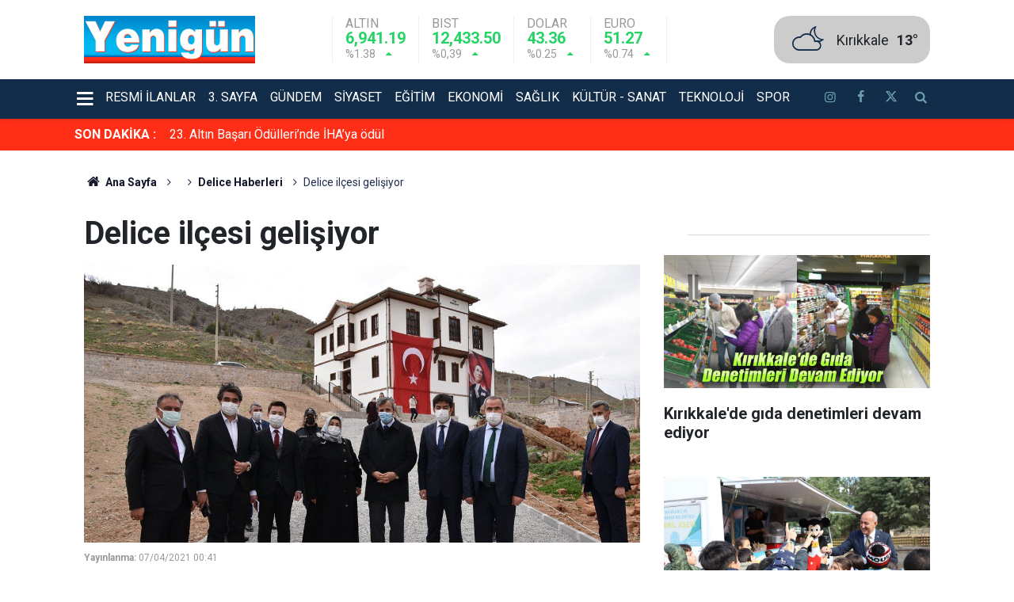

--- FILE ---
content_type: text/html; charset=UTF-8
request_url: https://www.yenigungazetesi.com.tr/delice-ilcesi-gelisiyor-109580h
body_size: 9189
content:
<!doctype html>
	<html lang="tr">
	<head>
		<meta charset="utf-8"/>
		<meta http-equiv="X-UA-Compatible" content="IE=edge"/>
		<meta name="viewport" content="width=device-width, initial-scale=1"/>
		<title>Delice ilçesi gelişiyor</title>
		<meta name="description" content="İlçelerde yapılan çalışmaları yerinde incelemek üzere ilçe ziyaretleri başlatan Kırıkkale Valisi Yunus Sezer&#039;in son durağı Delice ilçesi oldu. Kaymakamlık ve belediye olmak üzere bir dizi ziyarette bulunan Vali Sezer yetkililerden..." />
<link rel="canonical" href="https://www.yenigungazetesi.com.tr/delice-ilcesi-gelisiyor-109580h" />
<link rel="amphtml" href="https://www.yenigungazetesi.com.tr/service/amp/delice-ilcesi-gelisiyor-109580h" />
<meta name="title" content="Delice ilçesi gelişiyor" />
<meta name="url" content="https://www.yenigungazetesi.com.tr/delice-ilcesi-gelisiyor-109580h" />
<meta name="datePublished" content="2021-04-07T00:41:58+03:00" />
<meta name="dateModified" content="2021-04-07T00:41:58+03:00" />
<meta name="articleSection" content="news" />
<meta property="og:type" content="article" />
<meta property="og:site_name" content="Yenigün Gazetesi" />
<meta property="og:url" content="https://www.yenigungazetesi.com.tr/delice-ilcesi-gelisiyor-109580h" />
<meta property="og:title" content="Delice ilçesi gelişiyor" />
<meta property="og:description" content="İlçelerde yapılan çalışmaları yerinde incelemek üzere ilçe ziyaretleri başlatan Kırıkkale Valisi Yunus Sezer&#039;in son durağı Delice ilçesi oldu. Kaymakamlık ve belediye olmak üzere bir dizi ziyarette bulunan Vali Sezer yetkililerden..." />
<meta property="og:image" content="https://www.yenigungazetesi.com.tr/d/news/1298.jpg" />
<meta property="og:image:width" content="702" />
<meta property="og:image:height" content="351" />
<meta name="twitter:card" content="summary_large_image" />
<meta name="twitter:site" content="@yenigungzt" />
<meta property="fb:app_id" content="105995542236955" />
		<link rel="alternate" type="application/rss+xml" href="https://www.yenigungazetesi.com.tr/service/rss.php"/>
		<meta name="robots" content="max-snippet:-1, max-image-preview:large, max-video-preview:-1"/>
		<link rel="manifest" href="/manifest.json"/>
		<meta name="generator" content="CM News 6.0"/>
		<link rel="icon" type="image/png" href="https://www.yenigungazetesi.com.tr/assets/favicon/favicon-96x96.png" sizes="96x96"/>
		<link rel="icon" type="image/svg+xml" href="https://www.yenigungazetesi.com.tr/assets/favicon/favicon.svg"/>
		<link rel="shortcut icon" href="https://www.yenigungazetesi.com.tr/assets/favicon/favicon.ico"/>
		<link rel="apple-touch-icon" sizes="180x180" href="https://www.yenigungazetesi.com.tr/assets/favicon/apple-touch-icon.png"/>
		<meta name="apple-mobile-web-app-title" content="Yenigün Gazetesi"/>

		<link rel="stylesheet" href="https://www.yenigungazetesi.com.tr/assets/bundle/2019-main.css?1766665757"/>

		<script>
			const BURL = "https://www.yenigungazetesi.com.tr/",
				DURL = "https://www.yenigungazetesi.com.tr/d/";
		</script>

		<!-- Google Analytics snippet added by Site Kit -->
<script src="https://www.googletagmanager.com/gtag/js?id=GT-M3K6CNZ" id="google_gtagjs-js" async></script>
<script id="google_gtagjs-js-after">
/* <![CDATA[ */
window.dataLayer = window.dataLayer || [];function gtag(){dataLayer.push(arguments);}
gtag('set', 'linker', {"domains":["www.yenigungazetesi.com.tr"]} );
gtag("js", new Date());
gtag("set", "developer_id.dZTNiMT", true);
gtag("config", "GT-M3K6CNZ");
/* ]]> */
</script>
<!-- End Google Analytics snippet added by Site Kit -->

<script>!function(){var t=document.createElement("script");t.setAttribute("src",'https://cdn.p.analitik.bik.gov.tr/tracker'+(typeof Intl!=="undefined"?(typeof (Intl||"").PluralRules!=="undefined"?'1':typeof Promise!=="undefined"?'2':typeof MutationObserver!=='undefined'?'3':'4'):'4')+'.js'),t.setAttribute("data-website-id","1c993bee-6e22-4b36-91d9-d25b0f49ee22"),t.setAttribute("data-host-url",'//1c993bee-6e22-4b36-91d9-d25b0f49ee22.collector.p.analitik.bik.gov.tr'),document.head.appendChild(t)}();</script>


<!-- Yandex.Metrika counter by Yandex Metrica Plugin -->
<script type="text/javascript">
    (function(m,e,t,r,i,k,a){m[i]=m[i]||function(){(m[i].a=m[i].a||[]).push(arguments)};
        m[i].l=1*new Date();k=e.createElement(t),a=e.getElementsByTagName(t)[0],k.async=1,k.src=r,a.parentNode.insertBefore(k,a)})
    (window, document, "script", "https://mc.yandex.ru/metrika/tag.js", "ym");

    ym(95799868, "init", {
        id:95799868,
        clickmap:true,
        trackLinks:true,
        accurateTrackBounce:false,
        webvisor:true,
	        });
</script>
<noscript><div><img src="https://mc.yandex.ru/watch/95799868" style="position:absolute; left:-9999px;" alt="" /></div></noscript>
<!-- /Yandex.Metrika counter -->		<link rel="manifest" href="/manifest.json?data=Bildirt">
<script>var uygulamaid="235015-6264-7477-3698-3515-6";</script>
<script src="https://cdn2.bildirt.com/BildirtSDKfiles.js"></script>	</head>
	<body class="body-main news-detail news-246">
			<header class="main-header">

		<div class="center">
			<div class="container">
				<div class="logo col-auto col-lg-2 p-0">
					<a href="https://www.yenigungazetesi.com.tr/" rel="home" title="Yenigün Gazetesi">
						<img loading="lazy" src="https://www.yenigungazetesi.com.tr/assets/logo.png" alt="Yenigün Gazetesi" width="250" height="60"/>
					</a>
				</div>
				<div class="currency d-none d-lg-flex">
																																		<div class="item up">
							<span class="name">Altın</span>
							<span class="value">6,941.19</span>
							<div>
								<span class="rate">%1.38</span>
								<i class="icon icon-up-dir"></i>
							</div>
						</div>
																													<div class="item up">
							<span class="name">BIST</span>
							<span class="value">12,433.50</span>
							<div>
								<span class="rate">%0,39</span>
								<i class="icon icon-up-dir"></i>
							</div>
						</div>
																													<div class="item up">
							<span class="name">Dolar</span>
							<span class="value">43.36</span>
							<div>
								<span class="rate">%0.25</span>
								<i class="icon icon-up-dir"></i>
							</div>
						</div>
																													<div class="item up">
							<span class="name">Euro</span>
							<span class="value">51.27</span>
							<div>
								<span class="rate">%0.74</span>
								<i class="icon icon-up-dir"></i>
							</div>
						</div>
																					</div>
				<div class="weather col-auto">
					<i class="icon icon-accu-38"></i>
					<div class="parameter ml-2">
						<div>
							<div class="city">Kırıkkale</div>
							<span class="value">13°</span>
						</div>
					</div>
				</div>
			</div>
		</div>

		<div class="main-nav">
			<div class="container d-flex p-0">
				<div class="dropdown-menu">
					<a class="flex middle" href="#"><i class="icon icon-menu margin-left-md"></i></a>
					<ul class="drop-content box-shadow">
																			<li>
								<a href="/kose-yazilari" alt="Köşe Yazıları">Köşe Yazıları</a>
							</li>
													<li>
								<a href="/yasam" alt="Yaşam">Yaşam</a>
							</li>
													<li>
								<a href="/kirikkale-haber" alt="Kırıkkale">Kırıkkale</a>
							</li>
											</ul>
				</div>
				<nav class="flex middle main-menu">

																																		<div>
							<a href="/resmi-ilanlar" alt="Resmi İlanlar">Resmi İlanlar</a>
						</div>
																													<div>
							<a href="/3-sayfa" alt="3. Sayfa">3. Sayfa</a>
						</div>
																													<div>
							<a href="/gundem" alt="Gündem">Gündem</a>
						</div>
																													<div>
							<a href="/siyaset" alt="Siyaset">Siyaset</a>
						</div>
																													<div>
							<a href="/egitim" alt="Eğitim">Eğitim</a>
						</div>
																													<div>
							<a href="/ekonomi" alt="Ekonomi">Ekonomi</a>
						</div>
																													<div>
							<a href="/saglik" alt="Sağlık">Sağlık</a>
						</div>
																													<div>
							<a href="/kultur-sanat" alt="Kültür - Sanat">Kültür - Sanat</a>
						</div>
																													<div>
							<a href="/teknoloji" alt="Teknoloji">Teknoloji</a>
						</div>
																													<div>
							<a href="/spor" alt="Spor">Spor</a>
						</div>
																	
					<div class="social d-flex ml-4">
													<a class="instagram" href="https://www.instagram.com/yenigungzt" rel="nofollow noopener noreferrer" target="_blank" title="İnstagram ile takip et"><i class="icon icon-instagramm"></i></a>
						
													<a class="facebook" href="https://www.facebook.com/yenigungzt" rel="nofollow noopener noreferrer" target="_blank" title="Facebook ile takip et"><i class="icon icon-facebook"></i></a>
						
													<a class="twitter" href="https://twitter.com/yenigungzt" rel="nofollow noopener noreferrer" target="_blank" title="Twitter ile takip et"><i class="icon icon-twitter"></i></a>
						
						<a class="search" href="/ara" rel="nofollow noopener noreferrer" target="_blank" title="Site içinde ara"><i class="icon icon-search"></i></a>
					</div>
				</nav>
			</div>
		</div>
	</header>

	<div class="last-news">
		<div class="container d-flex middle pl-0">
			<div class="block-title"><a href="/son-haberler">SON DAKİKA :</a>
			</div>
			<div class="news-content">
				<div class="owl-carousel owl-align-items-center" data-options='{
					"items": 1,
					"rewind": true,
					"autoplay": true,
					"autoplayHoverPause": true,
					"dots": false,
					"nav": false,
					"animateOut": "slideOutUp",
					"animateIn": "slideInUp"}'
				>
											<div class="swiper-slide flex middle">
							<a class="news-title" href="/gundem/23-altin-basari-odullerinde-ihaya-odul-174353h">23. Altın Başarı Ödülleri’nde İHA’ya ödül</a>
						</div>
												<div class="swiper-slide flex middle">
							<a class="news-title" href="/3-sayfa/kirsehirde-kacak-alkol-ele-gecirdi-174346h">Kırşehir’de kaçak alkol ele geçirdi</a>
						</div>
												<div class="swiper-slide flex middle">
							<a class="news-title" href="/3-sayfa/yozgatta-23-yil-kesinlesmis-cezasi-bulunan-uyusturucu-taciri-yakalandi-174344h">Yozgat’ta 23 yıl kesinleşmiş cezası bulunan uyuşturucu taciri yakalandı</a>
						</div>
												<div class="swiper-slide flex middle">
							<a class="news-title" href="/siyaset/goktas-sistematik-izleme-konusunda-yeni-bir-donem-baslattik-174343h">Göktaş: "Sistematik izleme konusunda yeni bir dönem başlattık"</a>
						</div>
												<div class="swiper-slide flex middle">
							<a class="news-title" href="/ekonomi/bakan-simsekten-shakespeareli-sac-ve-dis-turizmi-paylasimi-174341h">Bakan Şimşek’ten Shakespeare’li ’saç ve diş turizmi’ paylaşımı</a>
						</div>
												<div class="swiper-slide flex middle">
							<a class="news-title" href="/yasam/ilgaz-daginda-hafta-sonu-yogunlugu-174340h">Ilgaz Dağı’nda hafta sonu yoğunluğu</a>
						</div>
												<div class="swiper-slide flex middle">
							<a class="news-title" href="/saglik/doktor-tavsiyesi-disinda-asla-ilac-kullanmamali-174338h">Doktor tavsiyesi dışında asla ilaç kullanmamalı</a>
						</div>
												<div class="swiper-slide flex middle">
							<a class="news-title" href="/ekonomi/yurt-disindan-tl-fonlamaya-yeni-duzenleme-geldi-174355h">Yurt dışından TL fonlamaya yeni düzenleme geldi</a>
						</div>
												<div class="swiper-slide flex middle">
							<a class="news-title" href="/kirikkale-haber/yesilay-ve-bozdaktan-anlamli-farkindalik-174354h">Yeşilay ve BOZDAK’tan anlamlı farkındalık</a>
						</div>
												<div class="swiper-slide flex middle">
							<a class="news-title" href="/ekonomi/ticaret-bakanligi-acikladi-esnaf-ve-kobilere-egitim-174352h">Ticaret Bakanlığı açıkladı: Esnaf ve KOBİ’lere eğitim</a>
						</div>
										</div>
			</div>
		</div>
	</div>
		<div class="banner-pageskin container">
			
							<div class="pageskin-right">
					<div class="fixed">
						<script async src="https://pagead2.googlesyndication.com/pagead/js/adsbygoogle.js?client=ca-pub-6265404652403069"
     crossorigin="anonymous"></script>
<!-- Esnek alan -->
<ins class="adsbygoogle"
     style="display:block"
     data-ad-client="ca-pub-6265404652403069"
     data-ad-slot="9242712031"
     data-ad-format="auto"
     data-full-width-responsive="true"></ins>
<script>
     (adsbygoogle = window.adsbygoogle || []).push({});
</script>					</div>
				</div>
					</div>
			<div class="container section-padding-gutter">
		
		<section class="breadcrumbs">
	<ol>
		<li><a href="https://www.yenigungazetesi.com.tr/"><i class="icon-home"></i> Ana Sayfa</a></li>
														<li>
											</li>
																					<li><a href="https://www.yenigungazetesi.com.tr/delice">Delice Haberleri</a></li>
																<li>Delice ilçesi gelişiyor</li>
						</ol>
</section>

		
	<div class="page-content article-detail-v2 news-scroll" data-pages="[{&quot;id&quot;:&quot;174355&quot;,&quot;link&quot;:&quot;ekonomi\/yurt-disindan-tl-fonlamaya-yeni-duzenleme-geldi-174355h&quot;},{&quot;id&quot;:&quot;174354&quot;,&quot;link&quot;:&quot;kirikkale-haber\/yesilay-ve-bozdaktan-anlamli-farkindalik-174354h&quot;},{&quot;id&quot;:&quot;174352&quot;,&quot;link&quot;:&quot;ekonomi\/ticaret-bakanligi-acikladi-esnaf-ve-kobilere-egitim-174352h&quot;},{&quot;id&quot;:&quot;174351&quot;,&quot;link&quot;:&quot;yasam\/kirikkalenin-sessiz-misafirleri-174351h&quot;},{&quot;id&quot;:&quot;174350&quot;,&quot;link&quot;:&quot;kirikkale-haber\/kirikkalede-emekliye-aylik-10-bin-destek-mujdesi-174350h&quot;},{&quot;id&quot;:&quot;174349&quot;,&quot;link&quot;:&quot;gundem\/kirikkalede-bankalarda-bu-teblig-yururlukten-kaldirildi-174349h&quot;},{&quot;id&quot;:&quot;174348&quot;,&quot;link&quot;:&quot;kultur-sanat\/kemanin-notasiz-ustasi-seyit-cevik-3-174348h&quot;},{&quot;id&quot;:&quot;174347&quot;,&quot;link&quot;:&quot;gundem\/ilk-evini-alacak-kirikkalelilere-buyuk-firsat-174347h&quot;},{&quot;id&quot;:&quot;174345&quot;,&quot;link&quot;:&quot;kirikkale-haber\/gecmis-tarih-ve-kulturler-bu-ilcede-yasiyor-174345h&quot;},{&quot;id&quot;:&quot;174342&quot;,&quot;link&quot;:&quot;yasam\/baskentin-siyah-bekcileri-haymana-karasi-1-174342h&quot;},{&quot;id&quot;:&quot;174339&quot;,&quot;link&quot;:&quot;gundem\/bakan-uraloglu-sinyalli-hat-oranimizi-yuzde-61e-yukselttik-1-174339h&quot;}]">
		<div class="post-article" id="news-109580" data-order="1" data-id="109580" data-title="Delice ilçesi gelişiyor" data-url="https://www.yenigungazetesi.com.tr/delice-ilcesi-gelisiyor-109580h">
			<div class="row">
	<div class="col-12 col-lg-8 article-detail news-detail">

		<div class="content-heading">
			<h1 class="content-title">Delice ilçesi gelişiyor</h1>
		</div>

		<div class="content-image">
							<div class="imgc image">
					<picture>
						<source media="(width <= 430px)" srcset="https://www.yenigungazetesi.com.tr/d/news_ts/1298.jpg"/>
						<source media="(width <= 702px)" srcset="https://www.yenigungazetesi.com.tr/d/news_t/1298.jpg"/>
						<source media="(width > 702px)" srcset="https://www.yenigungazetesi.com.tr/d/news/1298.jpg"/>
						<img fetchpriority="high" src="https://www.yenigungazetesi.com.tr/d/news/1298.jpg" alt="Delice ilçesi gelişiyor"/>
					</picture>
				</div>
					</div>

		<div class="content-date">
			<div><span>Yayınlanma:</span>
				<time datetime="2021-04-07 00:41:58">07/04/2021 00:41</time>
			</div>
					</div>

		<div class="content-tools">
			<div class="bookmark-block" data-type="1" data-twitter="yenigungzt" data-googlenews="">
			</div>

			<div class="text-size">
				<span class="icon-print bg" onclick="return openPopUp_670x500('/print.php?type=1&amp;id=109580')" title="Yazdır"></span>
				<span class="icon-plus bg" onclick="changeTextSize('.article-content .text-content', 'u');" title="Yazıyı büyüt" role="button"></span>
				<span class="icon-fontsize bg" onclick="resetFontSize('.article-content .text-content');" title="Normal Boyut" role="button"></span>
				<span class="icon-minus bg" onclick="changeTextSize('.article-content .text-content', 'd');" title="Yazıyı küçült" role="button"></span>
			</div>
		</div>

		
		<div class="content-description">İlçelerde yapılan çalışmaları yerinde incelemek üzere ilçe ziyaretleri başlatan Kırıkkale Valisi Yunus Sezer'in son durağı Delice ilçesi oldu. Kaymakamlık ve belediye olmak üzere bir dizi ziyarette bulunan Vali Sezer yetkililerden...</div>

		<div class="article-content">

			
			
			<div class="text-content" property="articleBody">
				<p>İlçelerde yapılan çalışmaları yerinde incelemek üzere ilçe ziyaretleri başlatan Kırıkkale Valisi Yunus Sezer'in son durağı Delice ilçesi oldu. Kaymakamlık ve belediye olmak üzere bir dizi ziyarette bulunan Vali Sezer yetkililerden bilgi aldı. Delice Belediye Başkanı Turgut Özdem Doğalgaz'a da kavuşan Delice'nin her geçen gün geliştiğini söyledi.</p><p>GENİŞ KATILIMLI TOPLANTI</p><p>Kırıkkale Valisi Yunus Sezer, ilçe programları kapsamında bir dizi ziyaretlerde bulunmak ve toplantılar yapmak üzere Delice İlçesine ziyarette bulundu. İlçeye gelişinde Delice Kaymakam Vekili Mehmet Gündoğdu, Delice Belediye Başkanı Turgut Özdem, Çerikli Belediye Başkanı Nuh Şahin ve daire amirleri tarafından karşılanan Vali Sezer, ilk olarak Kaymakamlık ve aynı binada hizmet veren İlçe Nüfus Müdürlüğünü ziyaret ederek, ilçede yürütülen çalışmalarla ilgili bilgi aldı. Vali Sezer, Kaymakamlık ziyaretinin ardından, Şehit Binbaşı Erkan Dikmen Ortaokulu Konferans Salonunda düzenlenen toplantıda,  Delice mahalle ve köy muhtarları ile bir araya geldi.</p><p>PROJELERİN DEĞERLENDİRİLMESİ YAPILDI</p><p>Vali Sezer başkanlığında, Delice Kaymakam Vekili, İl Genel Meclis Başkan ve Üyeleri, Belediye Başkanları ve ilgili kurum müdürlerinin de katılımları ile gerçekleşen toplantıda, 2020 yılında yapılan ziyaret sırasında görüşülen konular tekrar gündeme getirilerek, çalışmaların tamamlanıp tamamlanmadığı, devam ediyorsa ne aşamada olduğu, tamamlanmamışsa nedenleri görüşüldü. Ayrıca güncel sorunlar ve yeni talepler ele alındı. Vali Yunus Sezer, toplantının ardından ilçede devam eden çalışmaları ve yapılması planlanan projelerin değerlendirmesini yaptı. Toplantının ardından Delice Hünerli Eller Kadın Girişimi Üretim ve İşletme Kooperatifini ziyaret eden Vali Sezer, kooperatifin faaliyetleri hakkında Kooperatif Başkanı ve aynı zamanda Küçükavşar Köyü Muhtarı Suna Yalçın’dan bilgi aldı.</p><p>SERGİ AÇILIŞI YAPILDI</p><p>Delice ilçesinde bulunan Karabekir konağında Halk Eğitim Merkezi Sergi açılışını gerçekleştiren Vali Sezer,  öğrenciler tarafından sunulan  mini konseri de dinledi. Delice ilçe ziyaretinde Vali Sezer’e, İl Jandarma Komutan Vekili Albay Cihan Şanlı, İl Genel Meclis Başkanı Murat Çaykara, Çevre ve Şehircilik İl Müdürü Uğur Atar, Gençlik ve Spor İl Müdür Vekili Aziz Sinan Alp, Tarım ve Orman İl Müdürü Sırrı Yılmaz, Ticaret İl Müdürü Seyfettin Çetiner, İl Özel İdaresi Genel Sekreter Yardımcısı Fuat Güler ile DSİ 56.Şube Müdürü Serkan Bostancıoğlu’da eşlik etti. HABER: Mehmet Erkoç</p></p>			</div>

			
			
			
							<div class="content-read-count">Bu haber toplam 73 defa okunmuştur</div>
			
			
			
		</div>

					<section class="banner banner-wide"><iframe src="https://www.yenigungazetesi.com.tr/service/webmaster/?t=3&c=15" scrolling="no" frameborder="0" width="350" height="300"></iframe></section>
		
				<section class="comment-block">
		<header class="caption"><span>HABERE</span> YORUM KAT</header>

		<div class="comment_add clearfix">
	<form method="post" id="comment_form_109580" onsubmit="return addComment(this, 1, 109580);">
		<textarea name="comment_content" class="comment_content" rows="6" placeholder="YORUMUNUZ" maxlength="500"></textarea>
		<input type="hidden" name="reply" value="0"/>
		<span class="reply_to"></span>
		<input type="text" name="member_name" class="member_name" placeholder="Ad Soyad"/>
		<input type="submit" name="comment_submit" class="comment_submit" value="YORUMLA"/>
	</form>
			<div class="info"><b>UYARI:</b> Küfür, hakaret, rencide edici cümleler veya imalar, inançlara saldırı içeren, imla kuralları ile yazılmamış,<br /> Türkçe karakter kullanılmayan ve büyük harflerle yazılmış yorumlar onaylanmamaktadır.</div>
	</div>

		
	</section>

	<div id="fb-comments-109580" class="fb-comments" data-href="https://www.yenigungazetesi.com.tr/delice-ilcesi-gelisiyor-109580h" data-width="100%" data-numposts="10" data-colorscheme="light"></div>

<!-- -->

		
		
		
		
	</div>
			<div class="col-12 col-lg-4">
			<section class="side-content news-side-list ">
			<header class="side-caption">
			<div><span> </span></div>
		</header>
		<div class="row">
																<div class="col-12 mb-4 box-02">
						<article class="post-item ia">
			<a href="/kirikkalede-gida-denetimleri-devam-ediyor-145297h">

						<figure class="imgc">
			<picture>
				<source media="(width <= 430px)" srcset="https://www.yenigungazetesi.com.tr/d/news_ts/8673.jpg"/>
				<source media="(width <= 702px)" srcset="https://www.yenigungazetesi.com.tr/d/news_t/8673.jpg"/>
				<source media="(width > 702px)" srcset="https://www.yenigungazetesi.com.tr/d/news/8673.jpg"/>
				<img loading="lazy" src="https://www.yenigungazetesi.com.tr/d/news/8673.jpg" alt="Kırıkkale&#039;de gıda denetimleri devam ediyor" width="702" height="351"/>
			</picture>
		</figure>
		
								<h2 class="t">Kırıkkale'de gıda denetimleri devam ediyor</h2>
																			</a>
		</article>
					</div>
			
														<div class="col-12 mb-4 box-02">
						<article class="post-item ia">
			<a href="/ogrenciler-geri-donusum-konusunda-bilgilendiriliyor-144868h">

						<figure class="imgc">
			<picture>
				<source media="(width <= 430px)" srcset="https://www.yenigungazetesi.com.tr/d/news_ts/8576.jpg"/>
				<source media="(width <= 702px)" srcset="https://www.yenigungazetesi.com.tr/d/news_t/8576.jpg"/>
				<source media="(width > 702px)" srcset="https://www.yenigungazetesi.com.tr/d/news/8576.jpg"/>
				<img loading="lazy" src="https://www.yenigungazetesi.com.tr/d/news/8576.jpg" alt="Öğrenciler geri dönüşüm konusunda bilgilendirildi" width="702" height="351"/>
			</picture>
		</figure>
		
								<h2 class="t">Öğrenciler geri dönüşüm konusunda bilgilendirildi</h2>
																			</a>
		</article>
					</div>
															<div class="col-12">
								<section class="banner banner-side"><script async src="https://pagead2.googlesyndication.com/pagead/js/adsbygoogle.js?client=ca-pub-6265404652403069"
     crossorigin="anonymous"></script>
<!-- Esnek alan -->
<ins class="adsbygoogle"
     style="display:block"
     data-ad-client="ca-pub-6265404652403069"
     data-ad-slot="9242712031"
     data-ad-format="auto"
     data-full-width-responsive="true"></ins>
<script>
     (adsbygoogle = window.adsbygoogle || []).push({});
</script></section>
						</div>
			
														<div class="col-12 mb-4 box-02">
						<article class="post-item ia">
			<a href="/canli-hayvan-sevklerinde-yol-kontrolu-yapildi-144708h">

						<figure class="imgc">
			<picture>
				<source media="(width <= 430px)" srcset="https://www.yenigungazetesi.com.tr/d/news_ts/8542.jpg"/>
				<source media="(width <= 702px)" srcset="https://www.yenigungazetesi.com.tr/d/news_t/8542.jpg"/>
				<source media="(width > 702px)" srcset="https://www.yenigungazetesi.com.tr/d/news/8542.jpg"/>
				<img loading="lazy" src="https://www.yenigungazetesi.com.tr/d/news/8542.jpg" alt="Canlı hayvan sevklerinde yol kontrolü yapıldı" width="702" height="351"/>
			</picture>
		</figure>
		
								<h2 class="t">Canlı hayvan sevklerinde yol kontrolü yapıldı</h2>
																			</a>
		</article>
					</div>
			
														<div class="col-12 mb-4 box-02">
						<article class="post-item ia">
			<a href="/toki-kuralari-cuma-gunu-cekiliyor-144645h">

						<figure class="imgc">
			<picture>
				<source media="(width <= 430px)" srcset="https://www.yenigungazetesi.com.tr/d/news_ts/8528.jpg"/>
				<source media="(width <= 702px)" srcset="https://www.yenigungazetesi.com.tr/d/news_t/8528.jpg"/>
				<source media="(width > 702px)" srcset="https://www.yenigungazetesi.com.tr/d/news/8528.jpg"/>
				<img loading="lazy" src="https://www.yenigungazetesi.com.tr/d/news/8528.jpg" alt="TOKİ kuraları cuma günü çekiliyor" width="702" height="351"/>
			</picture>
		</figure>
		
								<h2 class="t">TOKİ kuraları cuma günü çekiliyor</h2>
																			</a>
		</article>
					</div>
															<div class="col-12">
								<section class="banner banner-side"><script async src="https://pagead2.googlesyndication.com/pagead/js/adsbygoogle.js?client=ca-pub-6265404652403069"
     crossorigin="anonymous"></script>
<!-- Esnek alan -->
<ins class="adsbygoogle"
     style="display:block"
     data-ad-client="ca-pub-6265404652403069"
     data-ad-slot="9242712031"
     data-ad-format="auto"
     data-full-width-responsive="true"></ins>
<script>
     (adsbygoogle = window.adsbygoogle || []).push({});
</script></section>
						</div>
			
			</div>
</section>
			<section class="banner banner-side"><script async src="https://pagead2.googlesyndication.com/pagead/js/adsbygoogle.js?client=ca-pub-6265404652403069"
     crossorigin="anonymous"></script>
<!-- Esnek alan -->
<ins class="adsbygoogle"
     style="display:block"
     data-ad-client="ca-pub-6265404652403069"
     data-ad-slot="9242712031"
     data-ad-format="auto"
     data-full-width-responsive="true"></ins>
<script>
     (adsbygoogle = window.adsbygoogle || []).push({});
</script></section>
				</div>
	</div>
		</div>
	</div>
<cm-pixel src="https://www.yenigungazetesi.com.tr/stats/news/109580" class="d-none" aria-hidden="true"></cm-pixel>	</div>
				<section class="banner banner-wide"><script async src="https://pagead2.googlesyndication.com/pagead/js/adsbygoogle.js?client=ca-pub-6265404652403069"
     crossorigin="anonymous"></script>
<!-- Esnek alan -->
<ins class="adsbygoogle"
     style="display:block"
     data-ad-client="ca-pub-6265404652403069"
     data-ad-slot="9242712031"
     data-ad-format="auto"
     data-full-width-responsive="true"></ins>
<script>
     (adsbygoogle = window.adsbygoogle || []).push({});
</script></section>
		<footer class="base-footer footer-01">
	<div class="nav-top-container">
		<div class="container">
			<div class="row">
				<div class="col-12 col-lg-auto">
					Yenigün Gazetesi &copy; 2023				</div>
				<div class="col-12 col-lg-auto">
					<nav class="nav-footer">

	<div><a href="/" title="Anasayfa">Anasayfa</a></div>
	<div><a href="/kunye" title="Künye">Künye</a></div>
	<div><a href="/iletisim" title="İletişim">İletişim</a></div>
	<div><a href="/gizlilik-ilkeleri" title="Gizlilik İlkeleri">Gizlilik İlkeleri</a></div>
	<div><a href="/sitene-ekle" title="Sitene Ekle">Sitene Ekle</a></div>
	<div><a href="https://www.yahsimedya.com/web-tasarim-hizmeleri/" title="Web Tasarım">Web Tasarım</a></div>
	<div><a href="https://www.kordemir.com/bims-tugla-agt/" title="Bims Fiyatları">Bims Fiyatları</a></div>

</nav>				</div>
				<div class="col-12 col-lg-auto">
					<div class="nav-social"><a class="facebook-bg" href="https://www.facebook.com/yenigungzt" rel="nofollow noopener noreferrer" target="_blank" title="Facebook ile takip et"><i class="icon-facebook"></i></a><a class="twitter-bg" href="https://twitter.com/yenigungzt" rel="nofollow noopener noreferrer" target="_blank" title="Twitter ile takip et"><i class="icon-twitter"></i></a><a class="youtube-bg" href="https://www.youtube.com/channel/UCQHbveORaHRjRmVVV7WQZoA" rel="nofollow noopener noreferrer" target="_blank" title="Youtube sayfamıza abone ol"><i class="icon-youtube"></i></a><a class="instagram-bg" href="https://www.instagram.com/yenigungzt" rel="nofollow noopener noreferrer" target="_blank" title="Instagram ile takip et"><i class="icon-instagramm"></i></a><a class="rss-bg" href="/service/rss.php" target="_blank" title="RSS, News Feed, Haber Beslemesi"><i class="icon-rss"></i></a></div>				</div>
			</div>
		</div>
	</div>
		<div class="container">
		<div class="row">
			<div class="col cm-sign">
				<i class="icon-cm" title="CM Bilişim Teknolojileri"></i>
				<a href="https://www.cmbilisim.com/haber-portali-20s.htm?utm_referrer=https%3A%2F%2Fwww.yenigungazetesi.com.tr%2F" target="_blank" title="CMNews Haber Portalı Yazılımı">CM Bilişim</a>
			</div>
		</div>
	</div>
</footer>

<!-- -->
<script type="application/ld+json">
{
    "@context": "http://schema.org",
    "@graph": [
        {
            "@type": "WebSite",
            "url": "https://www.yenigungazetesi.com.tr/",
            "name": "Yenigün Gazetesi",
            "description": "Kırıkkale haber ve Kırıkkale son dakika haberleri, Yenigün'de! Spor, siyaset ve güncel Kırıkkale haberleri burada! Kırıkkale hava durumu ve dahası...",
            "potentialAction": {
                "@type": "SearchAction",
                "target": "https://www.yenigungazetesi.com.tr/ara?key={search_term_string}",
                "query-input": "required name=search_term_string"
            }
        },
        {
            "@type": "Organization",
            "name": "Yenigün Gazetesi",
            "url": "https://www.yenigungazetesi.com.tr/",
            "image": "https://www.yenigungazetesi.com.tr/assets/facebook-default-share.png",
            "logo": "https://www.yenigungazetesi.com.tr/assets/logo.png",
            "telephone": "0318 333 11 71",
            "address": "Ovacık Mahallesi, 590. Sokak, Gökarık Apartmanı, No:5/4 KIRIKKALE/MERKEZ\r\n\r\n",
            "sameAs": [
                "https://www.facebook.com/yenigungzt",
                "https://www.twitter.com/yenigungzt",
                "https://www.instagram.com/yenigungzt"
            ]
        },
        {
            "@type": "BreadcrumbList",
            "itemListElement": [
                {
                    "@type": "ListItem",
                    "position": 1,
                    "name": "Ana Sayfa",
                    "item": "https://www.yenigungazetesi.com.tr/"
                },
                {
                    "@type": "ListItem",
                    "position": 3,
                    "name": "Delice Haberleri",
                    "item": "https://www.yenigungazetesi.com.tr/delice"
                }
            ]
        },
        {
            "@type": "NewsArticle",
            "datePublished": "2021-04-07T00:41:58+03:00",
            "dateModified": "2021-04-07T00:41:58+03:00",
            "headline": "Delice ilçesi gelişiyor",
            "description": "İlçelerde yapılan çalışmaları yerinde incelemek üzere ilçe ziyaretleri başlatan Kırıkkale Valisi Yunus Sezer&#039;in son durağı Delice ilçesi oldu. Kaymakamlık ve belediye olmak üzere bir dizi ziyarette bulunan Vali Sezer yetkililerden...",
            "articleSection": "Delice Haberleri",
            "image": [
                "https://www.yenigungazetesi.com.tr/d/news/1298.jpg"
            ],
            "speakable": {
                "@type": "SpeakableSpecification",
                "cssSelector": [
                    ".content-title",
                    ".content-description",
                    ".text-content"
                ]
            },
            "publisher": {
                "@type": "NewsMediaOrganization",
                "name": "Yenigün Gazetesi",
                "url": "https://www.yenigungazetesi.com.tr/kunye",
                "logo": {
                    "@type": "ImageObject",
                    "url": "https://www.yenigungazetesi.com.tr/assets/logo-amp.png",
                    "width": 600,
                    "height": 60
                }
            },
            "author": {
                "@type": "NewsMediaOrganization",
                "name": "Yenigün Gazetesi",
                "url": "https://www.yenigungazetesi.com.tr/kunye",
                "logo": {
                    "@type": "ImageObject",
                    "url": "https://www.yenigungazetesi.com.tr/assets/logo-amp.png",
                    "width": 600,
                    "height": 60
                }
            },
            "mainEntityOfPage": "https://www.yenigungazetesi.com.tr/delice-ilcesi-gelisiyor-109580h",
            "inLanguage": "tr"
        }
    ]
}
</script>
<script>
pubData = {"footer-sticky":"%3Cscript%20async%20src%3D%22https%3A%2F%2Fpagead2.googlesyndication.com%2Fpagead%2Fjs%2Fadsbygoogle.js%3Fclient%3Dca-pub-6265404652403069%22%0D%0A%20%20%20%20%20crossorigin%3D%22anonymous%22%3E%3C%2Fscript%3E%0D%0A%3C%21--%20Esnek%20alan%20--%3E%0D%0A%3Cins%20class%3D%22adsbygoogle%22%0D%0A%20%20%20%20%20style%3D%22display%3Ablock%22%0D%0A%20%20%20%20%20data-ad-client%3D%22ca-pub-6265404652403069%22%0D%0A%20%20%20%20%20data-ad-slot%3D%229242712031%22%0D%0A%20%20%20%20%20data-ad-format%3D%22auto%22%0D%0A%20%20%20%20%20data-full-width-responsive%3D%22true%22%3E%3C%2Fins%3E%0D%0A%3Cscript%3E%0D%0A%20%20%20%20%20%28adsbygoogle%20%3D%20window.adsbygoogle%20%7C%7C%20%5B%5D%29.push%28%7B%7D%29%3B%0D%0A%3C%2Fscript%3E"};
</script>
	<script type="text/javascript" src="https://www.yenigungazetesi.com.tr/assets/bundle/2019-main.js?1766665757" async></script>
<!-- -->
	<!-- 0.2541868686676 -->
	</body>
	</html>
	

--- FILE ---
content_type: text/html; charset=UTF-8
request_url: https://www.yenigungazetesi.com.tr/service/webmaster/?t=3&c=15
body_size: 3301
content:
<!DOCTYPE html><html lang="tr"><head><meta charset="UTF-8"/><meta name="viewport" content="width=device-width,initial-scale=1" /><meta http-equiv="Refresh" content="300"/><title>Yenigün Gazetesi Sondakika Servisi</title><meta name="keywords" content="Yenigün Gazetesi Sitene Haber Ekle Servisi. Sondakika haberleri sitenize ekleyin kullanıcılarınız habersiz kalmasın."/><meta name="description" content="Sondakika Haberleri, Sondakika Servisi, Sitene Ekle"/></head><body><div class="service"><h1 title="SONDAKİKA HABERLER"><a href="https://www.yenigungazetesi.com.tr/" target="_blank"><img src="https://www.yenigungazetesi.com.tr/assets/logo.png" alt="SONDAKİKA HABERLER"/></a></h1><h2><a href="https://www.yenigungazetesi.com.tr/sitene-ekle" target="_blank">Sitene Ekle</a></h2><div class="news-list"><ul class="owl-carousel"><li><a href="https://www.yenigungazetesi.com.tr/ekonomi/yurt-disindan-tl-fonlamaya-yeni-duzenleme-geldi-174355h?utm_source=Sitene Ekle&utm_medium=Şablon 3&utm_campaign=Sitene Ekle" target="_blank"><img loading="lazy" src="https://www.yenigungazetesi.com.tr/d/news/37362.jpg" alt="Yurt dışından TL fonlamaya yeni düzenleme geldi" /><span class="title">YURT DIŞINDAN TL FONLAMAYA YENİ DÜZENLEME GELDİ</span></a></li><li><a href="https://www.yenigungazetesi.com.tr/kirikkale-haber/yesilay-ve-bozdaktan-anlamli-farkindalik-174354h?utm_source=Sitene Ekle&utm_medium=Şablon 3&utm_campaign=Sitene Ekle" target="_blank"><img loading="lazy" src="https://www.yenigungazetesi.com.tr/d/news/37361.jpg" alt="Yeşilay ve BOZDAK’tan anlamlı farkındalık" /><span class="title">YEŞİLAY VE BOZDAK’TAN ANLAMLI FARKINDALIK</span></a></li><li><a href="https://www.yenigungazetesi.com.tr/ekonomi/ticaret-bakanligi-acikladi-esnaf-ve-kobilere-egitim-174352h?utm_source=Sitene Ekle&utm_medium=Şablon 3&utm_campaign=Sitene Ekle" target="_blank"><img loading="lazy" src="https://www.yenigungazetesi.com.tr/d/news/37360.jpg" alt="Ticaret Bakanlığı açıkladı: Esnaf ve KOBİ’lere eğitim" /><span class="title">TİCARET BAKANLIĞI AÇIKLADI: ESNAF VE KOBİ’LERE EĞİTİM</span></a></li><li><a href="https://www.yenigungazetesi.com.tr/yasam/kirikkalenin-sessiz-misafirleri-174351h?utm_source=Sitene Ekle&utm_medium=Şablon 3&utm_campaign=Sitene Ekle" target="_blank"><img loading="lazy" src="https://www.yenigungazetesi.com.tr/d/news/37359.jpg" alt="Kırıkkale’nin Sessiz Misafirleri" /><span class="title">KIRIKKALE’NİN SESSİZ MİSAFİRLERİ</span></a></li><li><a href="https://www.yenigungazetesi.com.tr/kirikkale-haber/kirikkalede-emekliye-aylik-10-bin-destek-mujdesi-174350h?utm_source=Sitene Ekle&utm_medium=Şablon 3&utm_campaign=Sitene Ekle" target="_blank"><img loading="lazy" src="https://www.yenigungazetesi.com.tr/d/news/37358.jpg" alt="Kırıkkale’de emekliye aylık 10 bin destek müjdesi" /><span class="title">KIRIKKALE’DE EMEKLİYE AYLIK 10 BİN DESTEK MÜJDESİ</span></a></li><li><a href="https://www.yenigungazetesi.com.tr/gundem/kirikkalede-bankalarda-bu-teblig-yururlukten-kaldirildi-174349h?utm_source=Sitene Ekle&utm_medium=Şablon 3&utm_campaign=Sitene Ekle" target="_blank"><img loading="lazy" src="https://www.yenigungazetesi.com.tr/d/news/37357.jpg" alt="Kırıkkale’de bankalarda bu tebliğ yürürlükten kaldırıldı!" /><span class="title">KIRIKKALE’DE BANKALARDA BU TEBLİĞ YÜRÜRLÜKTEN KALDIRILDI!</span></a></li><li><a href="https://www.yenigungazetesi.com.tr/kultur-sanat/kemanin-notasiz-ustasi-seyit-cevik-3-174348h?utm_source=Sitene Ekle&utm_medium=Şablon 3&utm_campaign=Sitene Ekle" target="_blank"><img loading="lazy" src="https://www.yenigungazetesi.com.tr/d/news/37356.jpg" alt="Kemanın Notasız Ustası: Seyit Çevik" /><span class="title">KEMANIN NOTASIZ USTASI: SEYİT ÇEVİK</span></a></li><li><a href="https://www.yenigungazetesi.com.tr/gundem/ilk-evini-alacak-kirikkalelilere-buyuk-firsat-174347h?utm_source=Sitene Ekle&utm_medium=Şablon 3&utm_campaign=Sitene Ekle" target="_blank"><img loading="lazy" src="https://www.yenigungazetesi.com.tr/d/news/37355.jpg" alt="İlk evini alacak Kırıkkalelilere büyük fırsat!" /><span class="title">İLK EVİNİ ALACAK KIRIKKALELİLERE BÜYÜK FIRSAT!</span></a></li><li><a href="https://www.yenigungazetesi.com.tr/kirikkale-haber/gecmis-tarih-ve-kulturler-bu-ilcede-yasiyor-174345h?utm_source=Sitene Ekle&utm_medium=Şablon 3&utm_campaign=Sitene Ekle" target="_blank"><img loading="lazy" src="https://www.yenigungazetesi.com.tr/d/news/37352.jpg" alt="Geçmiş tarih ve kültürler bu ilçede yaşıyor" /><span class="title">GEÇMİŞ TARİH VE KÜLTÜRLER BU İLÇEDE YAŞIYOR</span></a></li><li><a href="https://www.yenigungazetesi.com.tr/yasam/baskentin-siyah-bekcileri-haymana-karasi-1-174342h?utm_source=Sitene Ekle&utm_medium=Şablon 3&utm_campaign=Sitene Ekle" target="_blank"><img loading="lazy" src="https://www.yenigungazetesi.com.tr/d/news/37349.jpg" alt="Başkentin siyah bekçileri: Haymana Karası" /><span class="title">BAŞKENTİN SİYAH BEKÇİLERİ: HAYMANA KARASI</span></a></li><li><a href="https://www.yenigungazetesi.com.tr/gundem/bakan-uraloglu-sinyalli-hat-oranimizi-yuzde-61e-yukselttik-1-174339h?utm_source=Sitene Ekle&utm_medium=Şablon 3&utm_campaign=Sitene Ekle" target="_blank"><img loading="lazy" src="https://www.yenigungazetesi.com.tr/d/news/37347.jpg" alt="Bakan Uraloğlu: &quot;Sinyalli hat oranımızı yüzde 61&#039;e yükselttik&quot;" /><span class="title">BAKAN URALOĞLU: "SİNYALLİ HAT ORANIMIZI YÜZDE 61'E YÜKSELTTİK"</span></a></li><li><a href="https://www.yenigungazetesi.com.tr/kirikkale-haber/bulduklari-parayi-eksiksiz-sekilde-teslim-ettiler-174329h?utm_source=Sitene Ekle&utm_medium=Şablon 3&utm_campaign=Sitene Ekle" target="_blank"><img loading="lazy" src="https://www.yenigungazetesi.com.tr/d/news/37336.jpg" alt="Buldukları parayı eksiksiz şekilde teslim ettiler" /><span class="title">BULDUKLARI PARAYI EKSİKSİZ ŞEKİLDE TESLİM ETTİLER</span></a></li><li><a href="https://www.yenigungazetesi.com.tr/3-sayfa/kirikkale-yolunda-otomobil-refuje-devrildi-1-174328h?utm_source=Sitene Ekle&utm_medium=Şablon 3&utm_campaign=Sitene Ekle" target="_blank"><img loading="lazy" src="https://www.yenigungazetesi.com.tr/d/news/37335.jpg" alt="Kırıkkale yolunda otomobil refüje devrildi" /><span class="title">KIRIKKALE YOLUNDA OTOMOBİL REFÜJE DEVRİLDİ</span></a></li><li><a href="https://www.yenigungazetesi.com.tr/kirikkale-haber/delicenin-kamu-hizmetleri-gorusuldu-174317h?utm_source=Sitene Ekle&utm_medium=Şablon 3&utm_campaign=Sitene Ekle" target="_blank"><img loading="lazy" src="https://www.yenigungazetesi.com.tr/d/news/37323.jpg" alt="Delice’nin kamu hizmetleri görüşüldü" /><span class="title">DELİCE’NİN KAMU HİZMETLERİ GÖRÜŞÜLDÜ</span></a></li><li><a href="https://www.yenigungazetesi.com.tr/kirikkale-haber/baliseyhte-karla-kaplanan-yollar-temizlendi-174316h?utm_source=Sitene Ekle&utm_medium=Şablon 3&utm_campaign=Sitene Ekle" target="_blank"><img loading="lazy" src="https://www.yenigungazetesi.com.tr/d/news/37322.jpg" alt="Balışeyh’te karla kaplanan yollar temizlendi" /><span class="title">BALIŞEYH’TE KARLA KAPLANAN YOLLAR TEMİZLENDİ</span></a></li></ul><div class="pager"><div class="item"><a href="https://www.yenigungazetesi.com.tr/ekonomi/yurt-disindan-tl-fonlamaya-yeni-duzenleme-geldi-174355h?utm_source=Sitene Ekle&utm_medium=Şablon 3&utm_campaign=Sitene Ekle" target="_blank">1</a></div><div class="item"><a href="https://www.yenigungazetesi.com.tr/kirikkale-haber/yesilay-ve-bozdaktan-anlamli-farkindalik-174354h?utm_source=Sitene Ekle&utm_medium=Şablon 3&utm_campaign=Sitene Ekle" target="_blank">2</a></div><div class="item"><a href="https://www.yenigungazetesi.com.tr/ekonomi/ticaret-bakanligi-acikladi-esnaf-ve-kobilere-egitim-174352h?utm_source=Sitene Ekle&utm_medium=Şablon 3&utm_campaign=Sitene Ekle" target="_blank">3</a></div><div class="item"><a href="https://www.yenigungazetesi.com.tr/yasam/kirikkalenin-sessiz-misafirleri-174351h?utm_source=Sitene Ekle&utm_medium=Şablon 3&utm_campaign=Sitene Ekle" target="_blank">4</a></div><div class="item"><a href="https://www.yenigungazetesi.com.tr/kirikkale-haber/kirikkalede-emekliye-aylik-10-bin-destek-mujdesi-174350h?utm_source=Sitene Ekle&utm_medium=Şablon 3&utm_campaign=Sitene Ekle" target="_blank">5</a></div><div class="item"><a href="https://www.yenigungazetesi.com.tr/gundem/kirikkalede-bankalarda-bu-teblig-yururlukten-kaldirildi-174349h?utm_source=Sitene Ekle&utm_medium=Şablon 3&utm_campaign=Sitene Ekle" target="_blank">6</a></div><div class="item"><a href="https://www.yenigungazetesi.com.tr/kultur-sanat/kemanin-notasiz-ustasi-seyit-cevik-3-174348h?utm_source=Sitene Ekle&utm_medium=Şablon 3&utm_campaign=Sitene Ekle" target="_blank">7</a></div><div class="item"><a href="https://www.yenigungazetesi.com.tr/gundem/ilk-evini-alacak-kirikkalelilere-buyuk-firsat-174347h?utm_source=Sitene Ekle&utm_medium=Şablon 3&utm_campaign=Sitene Ekle" target="_blank">8</a></div><div class="item"><a href="https://www.yenigungazetesi.com.tr/kirikkale-haber/gecmis-tarih-ve-kulturler-bu-ilcede-yasiyor-174345h?utm_source=Sitene Ekle&utm_medium=Şablon 3&utm_campaign=Sitene Ekle" target="_blank">9</a></div><div class="item"><a href="https://www.yenigungazetesi.com.tr/yasam/baskentin-siyah-bekcileri-haymana-karasi-1-174342h?utm_source=Sitene Ekle&utm_medium=Şablon 3&utm_campaign=Sitene Ekle" target="_blank">10</a></div><div class="item"><a href="https://www.yenigungazetesi.com.tr/gundem/bakan-uraloglu-sinyalli-hat-oranimizi-yuzde-61e-yukselttik-1-174339h?utm_source=Sitene Ekle&utm_medium=Şablon 3&utm_campaign=Sitene Ekle" target="_blank">11</a></div><div class="item"><a href="https://www.yenigungazetesi.com.tr/kirikkale-haber/bulduklari-parayi-eksiksiz-sekilde-teslim-ettiler-174329h?utm_source=Sitene Ekle&utm_medium=Şablon 3&utm_campaign=Sitene Ekle" target="_blank">12</a></div><div class="item"><a href="https://www.yenigungazetesi.com.tr/3-sayfa/kirikkale-yolunda-otomobil-refuje-devrildi-1-174328h?utm_source=Sitene Ekle&utm_medium=Şablon 3&utm_campaign=Sitene Ekle" target="_blank">13</a></div><div class="item"><a href="https://www.yenigungazetesi.com.tr/kirikkale-haber/delicenin-kamu-hizmetleri-gorusuldu-174317h?utm_source=Sitene Ekle&utm_medium=Şablon 3&utm_campaign=Sitene Ekle" target="_blank">14</a></div><div class="item"><a href="https://www.yenigungazetesi.com.tr/kirikkale-haber/baliseyhte-karla-kaplanan-yollar-temizlendi-174316h?utm_source=Sitene Ekle&utm_medium=Şablon 3&utm_campaign=Sitene Ekle" target="_blank">15</a></div></div></div></div>	<style>
		@import url(//fonts.googleapis.com/css?family=Roboto+Condensed:700&subset=latin-ext);

		* {
			margin: 0px;
			padding: 0px;
			box-sizing: border-box;
			font-family: 'Roboto Condensed', sans-serif;
		}

		a {
			text-decoration: none;
			color: #000;
		}

		a:hover {
			text-decoration: underline;
		}

		li {
			list-style: none;
		}

		.service {
			position: absolute;
			top: 0;
			right: 0;
			bottom: 0;
			left: 0;
			padding-top: 40px;
			padding-bottom: 30px;

		}

		.service h1 {
			position: absolute;
			top: 5px;
			left: 10px;
		}

		.service h1 img {
			height: 30px;
			width: auto;
			display: block;
			margin: auto;
		}

		.service h2 {
			position: absolute;
			top: 5px;
			right: 10px;
			line-height: 30px;
			font-size: 80%;
		}

		.news-list {
			width: 100%;
			height: 100%;
			position: relative;
		}

		.owl-carousel .owl-stage-outer {
			height: 100%;
		}

		.owl-carousel .owl-stage {
			height: 100%;
		}

		.owl-carousel .owl-item {
			height: 100%;
		}

		.news-list .owl-carousel {

		}

		.news-list ul {
			display: block;
			height: 100%;
		}

		.news-list li {
			position: relative;
			width: 100%;
			height: 100%;
			overflow: hidden;
			background: #000;
		}

		.news-list li a {
			display: block;
			position: relative;
			width: 100%;
			height: 100%;
			overflow: hidden;
		}

		.news-list li a:before {
			display: block;
			content: "";
			width: 100%;
			padding-top: 66.67%;
		}

		.news-list li a > img {
			position: absolute;
			top: 0;
			left: 0;
			right: 0;
			bottom: 0;
			width: 100%;
			height: auto;
		}

		.news-list li .title {
			position: absolute;
			left: 0;
			right: 0;
			bottom: 0;
			display: block;
			padding: 7px 15px;
			line-height: 120%;
			font-weight: 700;
			font-size: 120%;
			color: #fff;
			background: rgb(0, 0, 0);
			background: rgba(0, 0, 0, 0.6);
		}

		/**/

		.news-list .pager {
			-webkit-tap-highlight-color: transparent;
			width: 100%;
			height: 30px;
			position: absolute;
			left: 0;
			bottom: 0;
			right: 0;
			margin-bottom: -30px;
			background-color: #ebebeb;
			border: 1px solid #ccc;
			border-top-width: 0;
		}

		.news-list .pager .item {
			display: block;
			float: left;
			width: 5%;
			border-right: 1px solid #ccc;
			font-weight: 700;
			font-size: 14px;
			line-height: 30px;
			text-align: center;
			color: #000;
			cursor: pointer;
			zoom: 1;
		}

		.news-list .pager .item:last-child {
			border-right-width: 0;
		}

		.news-list .pager .item a {
			color: inherit;
		}

		.news-list .pager .item a:hover {
			text-decoration: none;
		}

		.news-list .pager .item:last-child {
			float: right;
			margin-right: 0;
		}

		.news-list .pager .item:hover,
		.news-list .pager .item.active {
			background-color: #d30700;
			color: #fff;
		}

		/**/

		.news-list .owl-nav {
			opacity: 0;
			transition: all 0.2s ease-out 0s;
		}

		.news-list:hover .owl-nav {
			opacity: 1;
		}

		.news-list .owl-nav > div {
			width: 30px;
			height: 50px;
			background: rgb(0, 0, 0);
			background: rgba(0, 0, 0, 0.5);
			line-height: 44px;
			font-size: 150%;
			color: #fff;
			text-align: center;
			position: absolute;
			top: 50%;
			margin-top: -25px;
		}

		.news-list .owl-nav .owl-prev {
			left: 0px;
			border-top-right-radius: 5px;
			border-bottom-right-radius: 5px;
		}

		.news-list .owl-nav .owl-next {
			right: 0px;
			border-top-left-radius: 5px;
			border-bottom-left-radius: 5px;
		}

		.news-list .owl-nav > div:hover {
			background: rgba(0, 0, 0, 1);
		}

		.news-list .owl-nav > div i {
			display: inline-block;
		}

		.news-list .owl-nav > div i:before {
			margin: 0;
		}

	</style>
	<link href="//cdnjs.cloudflare.com/ajax/libs/OwlCarousel2/2.2.0/assets/owl.carousel.min.css" type="text/css" rel="stylesheet"/>
	<script src="//code.jquery.com/jquery-1.11.1.min.js"></script>
	<!--script src="//cdnjs.cloudflare.com/ajax/libs/OwlCarousel2/2.2.0/owl.carousel.min.js" type="text/javascript"></script-->
	<script src="js/owl.carousel.js" type="text/javascript"></script>
	<script>
		$(document).ready(function ()
		{
			$('.news-list .owl-carousel').owlCarousel({
				items: 1,
				rewind: true,
				autoplay: false,
				autoplayHoverPause: true,
				dots: true,
				dotsContainer: '.pager',
				animateOut: 'fadeOut',
				animateIn: 'fadeIn',
				lazyLoad: false,
				nav: true,
				navText: [
					'&laquo;',
					'&raquo;'
				],
				uiEvent: 'hover'
			});

			$('.news-list .pager .item').css('width', (100 / $('.news-list .pager .item').length) + '%');
		});
	</script>
	</body></html>

--- FILE ---
content_type: text/html; charset=utf-8
request_url: https://www.google.com/recaptcha/api2/aframe
body_size: 258
content:
<!DOCTYPE HTML><html><head><meta http-equiv="content-type" content="text/html; charset=UTF-8"></head><body><script nonce="2YaFcVYH-bHf5HWOyb9n6w">/** Anti-fraud and anti-abuse applications only. See google.com/recaptcha */ try{var clients={'sodar':'https://pagead2.googlesyndication.com/pagead/sodar?'};window.addEventListener("message",function(a){try{if(a.source===window.parent){var b=JSON.parse(a.data);var c=clients[b['id']];if(c){var d=document.createElement('img');d.src=c+b['params']+'&rc='+(localStorage.getItem("rc::a")?sessionStorage.getItem("rc::b"):"");window.document.body.appendChild(d);sessionStorage.setItem("rc::e",parseInt(sessionStorage.getItem("rc::e")||0)+1);localStorage.setItem("rc::h",'1769322788523');}}}catch(b){}});window.parent.postMessage("_grecaptcha_ready", "*");}catch(b){}</script></body></html>